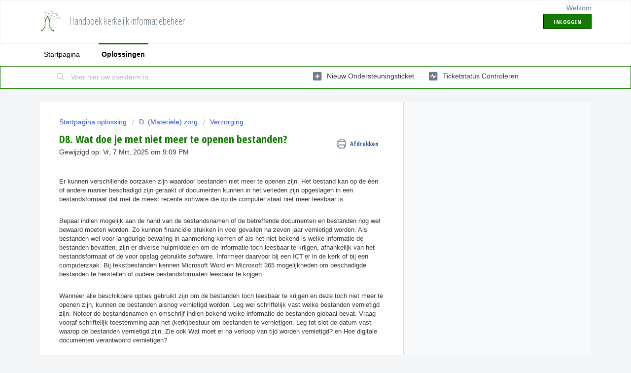

--- FILE ---
content_type: text/html; charset=utf-8
request_url: https://kerkelijkinformatiebeheer.freshdesk.com/support/solutions/articles/35000237597-wat-doe-je-met-niet-meer-te-openen-bestanden-
body_size: 7030
content:
<!DOCTYPE html>
       
        <!--[if lt IE 7]><html class="no-js ie6 dew-dsm-theme " lang="nl" dir="ltr" data-date-format="non_us"><![endif]-->       
        <!--[if IE 7]><html class="no-js ie7 dew-dsm-theme " lang="nl" dir="ltr" data-date-format="non_us"><![endif]-->       
        <!--[if IE 8]><html class="no-js ie8 dew-dsm-theme " lang="nl" dir="ltr" data-date-format="non_us"><![endif]-->       
        <!--[if IE 9]><html class="no-js ie9 dew-dsm-theme " lang="nl" dir="ltr" data-date-format="non_us"><![endif]-->       
        <!--[if IE 10]><html class="no-js ie10 dew-dsm-theme " lang="nl" dir="ltr" data-date-format="non_us"><![endif]-->       
        <!--[if (gt IE 10)|!(IE)]><!--><html class="no-js  dew-dsm-theme " lang="nl" dir="ltr" data-date-format="non_us"><!--<![endif]-->
	<head>
		
		<!-- Title for the page -->
<title> D8. Wat doe je met niet meer te openen bestanden? : Handboek kerkelijk informatiebeheer </title>

<!-- Meta information -->

      <meta charset="utf-8" />
      <meta http-equiv="X-UA-Compatible" content="IE=edge,chrome=1" />
      <meta name="description" content= "" />
      <meta name="author" content= "" />
       <meta property="og:title" content="D8. Wat doe je met niet meer te openen bestanden?" />  <meta property="og:url" content="https://kerkelijkinformatiebeheer.freshdesk.com/support/solutions/articles/35000237597-d8-wat-doe-je-met-niet-meer-te-openen-bestanden-" />  <meta property="og:description" content=" Er kunnen verschillende oorzaken zijn waardoor bestanden niet meer te openen zijn. Het bestand kan op de één of andere manier beschadigd zijn geraakt of documenten kunnen in het verleden zijn opgeslagen in een bestandsformaat dat met de meest rec..." />  <meta property="og:image" content="https://s3.amazonaws.com/cdn.freshdesk.com/data/helpdesk/attachments/production/35004980607/logo/J_aiOQYr84u3NZehcBbCo_nH7-xvqMvStQ.png?X-Amz-Algorithm=AWS4-HMAC-SHA256&amp;amp;X-Amz-Credential=AKIAS6FNSMY2XLZULJPI%2F20260117%2Fus-east-1%2Fs3%2Faws4_request&amp;amp;X-Amz-Date=20260117T153333Z&amp;amp;X-Amz-Expires=604800&amp;amp;X-Amz-SignedHeaders=host&amp;amp;X-Amz-Signature=c65be24f209e169250ab7a6bad61967158fb477756628ca219b53c11487946af" />  <meta property="og:site_name" content="Handboek kerkelijk informatiebeheer" />  <meta property="og:type" content="article" />  <meta name="twitter:title" content="D8. Wat doe je met niet meer te openen bestanden?" />  <meta name="twitter:url" content="https://kerkelijkinformatiebeheer.freshdesk.com/support/solutions/articles/35000237597-d8-wat-doe-je-met-niet-meer-te-openen-bestanden-" />  <meta name="twitter:description" content=" Er kunnen verschillende oorzaken zijn waardoor bestanden niet meer te openen zijn. Het bestand kan op de één of andere manier beschadigd zijn geraakt of documenten kunnen in het verleden zijn opgeslagen in een bestandsformaat dat met de meest rec..." />  <meta name="twitter:image" content="https://s3.amazonaws.com/cdn.freshdesk.com/data/helpdesk/attachments/production/35004980607/logo/J_aiOQYr84u3NZehcBbCo_nH7-xvqMvStQ.png?X-Amz-Algorithm=AWS4-HMAC-SHA256&amp;amp;X-Amz-Credential=AKIAS6FNSMY2XLZULJPI%2F20260117%2Fus-east-1%2Fs3%2Faws4_request&amp;amp;X-Amz-Date=20260117T153333Z&amp;amp;X-Amz-Expires=604800&amp;amp;X-Amz-SignedHeaders=host&amp;amp;X-Amz-Signature=c65be24f209e169250ab7a6bad61967158fb477756628ca219b53c11487946af" />  <meta name="twitter:card" content="summary" />  <link rel="canonical" href="https://kerkelijkinformatiebeheer.freshdesk.com/support/solutions/articles/35000237597-d8-wat-doe-je-met-niet-meer-te-openen-bestanden-" /> 

<!-- Responsive setting -->
<link rel="apple-touch-icon" href="https://s3.amazonaws.com/cdn.freshdesk.com/data/helpdesk/attachments/production/35004992362/fav_icon/hEpguCvBP9C644QhEMIgk67xdrmIz2ZGPQ.ico" />
        <link rel="apple-touch-icon" sizes="72x72" href="https://s3.amazonaws.com/cdn.freshdesk.com/data/helpdesk/attachments/production/35004992362/fav_icon/hEpguCvBP9C644QhEMIgk67xdrmIz2ZGPQ.ico" />
        <link rel="apple-touch-icon" sizes="114x114" href="https://s3.amazonaws.com/cdn.freshdesk.com/data/helpdesk/attachments/production/35004992362/fav_icon/hEpguCvBP9C644QhEMIgk67xdrmIz2ZGPQ.ico" />
        <link rel="apple-touch-icon" sizes="144x144" href="https://s3.amazonaws.com/cdn.freshdesk.com/data/helpdesk/attachments/production/35004992362/fav_icon/hEpguCvBP9C644QhEMIgk67xdrmIz2ZGPQ.ico" />
        <meta name="viewport" content="width=device-width, initial-scale=1.0, maximum-scale=5.0, user-scalable=yes" /> 
		
		<!-- Adding meta tag for CSRF token -->
		<meta name="csrf-param" content="authenticity_token" />
<meta name="csrf-token" content="Z7oeEYtLHTx0AwjUf4ig+2qbwkOBKYkg0N3s0f4Pg+58VnDLzsJVGt63pqLHeoLdlOZg5h5cgeW/hE0lg+fwAg==" />
		<!-- End meta tag for CSRF token -->
		
		<!-- Fav icon for portal -->
		<link rel='shortcut icon' href='https://s3.amazonaws.com/cdn.freshdesk.com/data/helpdesk/attachments/production/35004992362/fav_icon/hEpguCvBP9C644QhEMIgk67xdrmIz2ZGPQ.ico' />

		<!-- Base stylesheet -->
 
		<link rel="stylesheet" media="print" href="https://assets10.freshdesk.com/assets/cdn/portal_print-6e04b27f27ab27faab81f917d275d593fa892ce13150854024baaf983b3f4326.css" />
	  		<link rel="stylesheet" media="screen" href="https://assets4.freshdesk.com/assets/cdn/falcon_portal_utils-a58414d6bc8bc6ca4d78f5b3f76522e4970de435e68a5a2fedcda0db58f21600.css" />	

		
		<!-- Theme stylesheet -->

		<link href="/support/theme.css?v=4&amp;d=1663223660" media="screen" rel="stylesheet" type="text/css">

		<!-- Google font url if present -->
		<link href='https://fonts.googleapis.com/css?family=Open+Sans+Condensed:300,300italic,700' rel='stylesheet' type='text/css' nonce='+Ns/5UEbrmkHH0AKOp4waA=='>

		<!-- Including default portal based script framework at the top -->
		<script src="https://assets2.freshdesk.com/assets/cdn/portal_head_v2-d07ff5985065d4b2f2826fdbbaef7df41eb75e17b915635bf0413a6bc12fd7b7.js"></script>
		<!-- Including syntexhighlighter for portal -->
		<script src="https://assets1.freshdesk.com/assets/cdn/prism-841b9ba9ca7f9e1bc3cdfdd4583524f65913717a3ab77714a45dd2921531a402.js"></script>

		

		<!-- Access portal settings information via javascript -->
		 <script type="text/javascript">     var portal = {"language":"nl","name":"Handboek kerkelijk informatiebeheer","contact_info":"","current_page_name":"article_view","current_tab":"solutions","vault_service":{"url":"https://vault-service.freshworks.com/data","max_try":2,"product_name":"fd"},"current_account_id":768549,"preferences":{"bg_color":"#f3f5f7","header_color":"#ffffff","help_center_color":"#f3f5f7","footer_color":"#117c00","tab_color":"#ffffff","tab_hover_color":"#117c00","btn_background":"#ffffff","btn_primary_background":"#117c00","baseFont":"Trebuchet MS","textColor":"#333333","headingsFont":"Open Sans Condensed","headingsColor":"#117C00","linkColor":"#333333","linkColorHover":"#117c00","inputFocusRingColor":"#dadfe3","nonResponsive":"false","personalized_articles":true},"image_placeholders":{"spacer":"https://assets3.freshdesk.com/assets/misc/spacer.gif","profile_thumb":"https://assets6.freshdesk.com/assets/misc/profile_blank_thumb-4a7b26415585aebbd79863bd5497100b1ea52bab8df8db7a1aecae4da879fd96.jpg","profile_medium":"https://assets5.freshdesk.com/assets/misc/profile_blank_medium-1dfbfbae68bb67de0258044a99f62e94144f1cc34efeea73e3fb85fe51bc1a2c.jpg"},"falcon_portal_theme":true,"current_object_id":35000237597};     var attachment_size = 20;     var blocked_extensions = "";     var allowed_extensions = "";     var store = { 
        ticket: {},
        portalLaunchParty: {} };    store.portalLaunchParty.ticketFragmentsEnabled = false;    store.pod = "us-east-1";    store.region = "US"; </script> 


			
	</head>
	<body>
            	
		
		
		
	<header class="banner">
		<div class="banner-wrapper page">
			<div class="banner-title">
				<a href="https://www.kerkelijkinformatiebeheer.nl"class='portal-logo'><span class="portal-img"><i></i>
                    <img src='https://s3.amazonaws.com/cdn.freshdesk.com/data/helpdesk/attachments/production/35004980607/logo/J_aiOQYr84u3NZehcBbCo_nH7-xvqMvStQ.png' alt="Logo"
                        onerror="default_image_error(this)" data-type="logo" />
                 </span></a>
				<h1 class="ellipsis heading">Handboek kerkelijk informatiebeheer</h1>
			</div>
			<nav class="banner-nav">
				 <div class="welcome">Welkom <b></b> </div>  <b><a href="/support/login"><b>Inloggen</b></a></b>
			</nav>
		</div>
	</header>
	<nav class="page-tabs">
		<div class="page no-padding no-header-tabs">
			
				<a data-toggle-dom="#header-tabs" href="#" data-animated="true" class="mobile-icon-nav-menu show-in-mobile"></a>
				<div class="nav-link" id="header-tabs">
					
						
							<a href="/support/home" class="">Startpagina</a>
						
					
						
							<a href="/support/solutions" class="active">Oplossingen</a>
						
					
				</div>
			
		</div>
	</nav>

<!-- Search and page links for the page -->

	<section class="help-center-sc rounded-6">
		<div class="page no-padding">
		<div class="hc-search">
			<div class="hc-search-c">
				<form class="hc-search-form print--remove" autocomplete="off" action="/support/search/solutions" id="hc-search-form" data-csrf-ignore="true">
	<div class="hc-search-input">
	<label for="support-search-input" class="hide">Voer hier uw zoekterm in...</label>
		<input placeholder="Voer hier uw zoekterm in..." type="text"
			name="term" class="special" value=""
            rel="page-search" data-max-matches="10" id="support-search-input">
	</div>
	<div class="hc-search-button">
		<button class="btn btn-primary" aria-label="Zoeken" type="submit" autocomplete="off">
			<i class="mobile-icon-search hide-tablet"></i>
			<span class="hide-in-mobile">
				Zoeken
			</span>
		</button>
	</div>
</form>
			</div>
		</div>
		<div class="hc-nav ">
			 <nav>   <div>
              <a href="/support/tickets/new" class="mobile-icon-nav-newticket new-ticket ellipsis" title="Nieuw ondersteuningsticket">
                <span> Nieuw ondersteuningsticket </span>
              </a>
            </div>   <div>
              <a href="/support/tickets" class="mobile-icon-nav-status check-status ellipsis" title="Ticketstatus controleren">
                <span>Ticketstatus controleren</span>
              </a>
            </div>  </nav>
		</div>
		</div>
	</section>



<div class="page">
	
	
	<!-- Search and page links for the page -->
	

	<!-- Notification Messages -->
	 <div class="alert alert-with-close notice hide" id="noticeajax"></div> 

	
	<div class="c-wrapper">		
		<section class="main content rounded-6 min-height-on-desktop fc-article-show" id="article-show-35000237597">
	<div class="breadcrumb">
		<a href="/support/solutions"> Startpagina oplossing </a>
		<a href="/support/solutions/35000141896">D. (Materiële) zorg</a>
		<a href="/support/solutions/folders/35000235893">Verzorging</a>
	</div>
	<b class="page-stamp page-stamp-article">
		<b class="icon-page-article"></b>
	</b>

	<h2 class="heading">D8. Wat doe je met niet meer te openen bestanden?
	 	<a href="#"
            class="solution-print--icon print--remove"
 			title="Dit artikel afdrukken"
 			arial-role="link"
 			arial-label="Dit artikel afdrukken"
			id="print-article"
 		>
			<span class="icon-print"></span>
			<span class="text-print">Afdrukken</span>
 		</a>
	</h2>
	
	<p>Gewijzigd op: Vr, 7 Mrt, 2025 om  9:09 PM</p>
	<hr />
	

	<article class="article-body" id="article-body" rel="image-enlarge">
		<p dir="ltr">Er kunnen verschillende oorzaken zijn waardoor bestanden niet meer te openen zijn. Het bestand kan op de één of andere manier beschadigd zijn geraakt of documenten kunnen in het verleden zijn opgeslagen in een bestandsformaat dat met de meest recente software die op de computer staat niet meer leesbaar is.</p><p><br></p><p>Bepaal indien mogelijk aan de hand van de bestandsnamen of de betreffende documenten en bestanden nog wel bewaard moeten worden. Zo kunnen financiële stukken in veel gevallen na zeven jaar vernietigd worden. Als bestanden wel voor langdurige bewaring in aanmerking komen of als het niet bekend is welke informatie de bestanden bevatten, zijn er diverse hulpmiddelen om de informatie toch leesbaar te krijgen, afhankelijk van het bestandsformaat of de voor opslag gebruikte software. Informeer daarvoor bij een ICT’er in de kerk of bij een computerzaak. Bij tekstbestanden kennen Microsoft Word en Microsoft 365 mogelijkheden om beschadigde bestanden te herstellen of oudere bestandsformaten leesbaar te krijgen.</p><p><br></p><p dir="ltr">Wanneer alle beschikbare opties gebruikt zijn om de bestanden toch leesbaar te krijgen en deze toch niet meer te openen zijn, kunnen de bestanden alsnog vernietigd worden. Leg wel schriftelijk vast welke bestanden vernietigd zijn. Noteer de bestandsnamen en omschrijf indien bekend welke informatie de bestanden globaal bevat. Vraag vooraf schriftelijk toestemming aan het (kerk)bestuur om bestanden te vernietigen. Leg tot slot de datum vast waarop de bestanden vernietigd zijn. Zie ook <a href="https://kerkelijkinformatiebeheer.freshdesk.com/nl/support/solutions/articles/35000237605" rel="noreferrer" target="_blank">Wat moet er na verloop van tijd worden vernietigd?</a> en <a href="https://kerkelijkinformatiebeheer.freshdesk.com/nl/support/solutions/articles/35000237608" rel="noreferrer" target="_blank">Hoe digitale documenten verantwoord vernietigen?</a></p>
	</article>

	<hr />	
		

		<p class="article-vote" id="voting-container" 
											data-user-id="" 
											data-article-id="35000237597"
											data-language="nl">
										Was dit antwoord nuttig?<span data-href="/support/solutions/articles/35000237597/thumbs_up" class="vote-up a-link" id="article_thumbs_up" 
									data-remote="true" data-method="put" data-update="#voting-container" 
									data-user-id=""
									data-article-id="35000237597"
									data-language="nl"
									data-update-with-message="Fijn dat we hebben kunnen helpen. Hartelijk dank voor uw feedback.">
								Ja</span><span class="vote-down-container"><span data-href="/support/solutions/articles/35000237597/thumbs_down" class="vote-down a-link" id="article_thumbs_down" 
									data-remote="true" data-method="put" data-update="#vote-feedback-form" 
									data-user-id=""
									data-article-id="35000237597"
									data-language="nl"
									data-hide-dom="#voting-container" data-show-dom="#vote-feedback-container">
								Nee</span></span></p><a class="hide a-link" id="vote-feedback-form-link" data-hide-dom="#vote-feedback-form-link" data-show-dom="#vote-feedback-container">Feedback versturen</a><div id="vote-feedback-container"class="hide">	<div class="lead">Sorry dat we u niet kunnen helpen. Help ons om dit artikel te verbeteren met uw feedback.</div>	<div id="vote-feedback-form">		<div class="sloading loading-small loading-block"></div>	</div></div>
		
</section>
<section class="sidebar content rounded-6 fc-related-articles">
	<div id="related_articles"><div class="cs-g-c"><section class="article-list"><h3 class="list-lead">Gerelateerde artikelen</h3><ul rel="remote" 
			data-remote-url="/support/search/articles/35000237597/related_articles?container=related_articles&limit=10" 
			id="related-article-list"></ul></section></div></div>
</section>

<script nonce="+Ns/5UEbrmkHH0AKOp4waA==">
	['click', 'keypress'].forEach(function eventsCallback(event) {
		document.getElementById('print-article').addEventListener(event, function (e) {
			if (event === 'keypress' && e.key !== 'Enter') return;
			e.preventDefault();
			print();
		});
	});
</script>

	</div>
	

	

</div>

	<footer class="footer rounded-6">
		<nav class="footer-links page no-padding">
			
					
						<a href="/support/home" class="">Startpagina</a>
					
						<a href="/support/solutions" class="active">Oplossingen</a>
					
			
			
			
		</nav>
	</footer>
	




			<script src="https://assets9.freshdesk.com/assets/cdn/portal_bottom-0fe88ce7f44d512c644a48fda3390ae66247caeea647e04d017015099f25db87.js"></script>

		<script src="https://assets4.freshdesk.com/assets/cdn/redactor-642f8cbfacb4c2762350a557838bbfaadec878d0d24e9a0d8dfe90b2533f0e5d.js"></script> 
		<script src="https://assets5.freshdesk.com/assets/cdn/lang/nl-031c78c7814576cee1d9e8e415b3c9f0516a7cab08f474a40f8e49d7fcd5d0c9.js"></script>
		<!-- for i18n-js translations -->
  		<script src="https://assets7.freshdesk.com/assets/cdn/i18n/portal/nl-5e8fd94301dff3b0a442f85c354796c61dc1f84215444cc92baeb7b093e924b5.js"></script>
		<!-- Including default portal based script at the bottom -->
		<script nonce="+Ns/5UEbrmkHH0AKOp4waA==">
//<![CDATA[
	
	jQuery(document).ready(function() {
					
		// Setting the locale for moment js
		moment.lang('nl');

		var validation_meassages = {"required":"Dit is een vereist veld.","remote":"Corrigeer dit veld.","email":"Voer een geldig e-mailadres in.","url":"Voer een geldige URL in.","date":"Voer een geldige datum in.","dateISO":"Voer een geldige datum in (ISO).","number":"Voer een geldig nummer in.","digits":"Voer alleen cijfers in.","creditcard":"Voer een geldig creditcardnummer in.","equalTo":"Voer dezelfde waarde nogmaals in.","two_decimal_place_warning":"Value cannot have more than 2 decimal digits","integration_no_match":"geen overeenkomstige gegevens...","select_atleast_one":"Selecteer minimaal één optie.","ember_method_name_reserved":"Deze naam is gereserveerd en kan niet worden gebruikt. Kies een andere naam."}	

		jQuery.extend(jQuery.validator.messages, validation_meassages );


		jQuery(".call_duration").each(function () {
			var format,time;
			if (jQuery(this).data("time") === undefined) { return; }
			if(jQuery(this).hasClass('freshcaller')){ return; }
			time = jQuery(this).data("time");
			if (time>=3600) {
			 format = "hh:mm:ss";
			} else {
				format = "mm:ss";
			}
			jQuery(this).html(time.toTime(format));
		});
	});

	// Shortcuts variables
	var Shortcuts = {"global":{"help":"?","save":"mod+return","cancel":"esc","search":"/","status_dialog":"mod+alt+return","save_cuctomization":"mod+shift+s"},"app_nav":{"dashboard":"g d","tickets":"g t","social":"g e","solutions":"g s","forums":"g f","customers":"g c","reports":"g r","admin":"g a","ticket_new":"g n","compose_email":"g m"},"pagination":{"previous":"alt+left","next":"alt+right","alt_previous":"j","alt_next":"k"},"ticket_list":{"ticket_show":"return","select":"x","select_all":"shift+x","search_view":"v","show_description":"space","unwatch":"w","delete":"#","pickup":"@","spam":"!","close":"~","silent_close":"alt+shift+`","undo":"z","reply":"r","forward":"f","add_note":"n","scenario":"s"},"ticket_detail":{"toggle_watcher":"w","reply":"r","forward":"f","add_note":"n","close":"~","silent_close":"alt+shift+`","add_time":"m","spam":"!","delete":"#","show_activities_toggle":"}","properties":"p","expand":"]","undo":"z","select_watcher":"shift+w","go_to_next":["j","down"],"go_to_previous":["k","up"],"scenario":"s","pickup":"@","collaboration":"d"},"social_stream":{"search":"s","go_to_next":["j","down"],"go_to_previous":["k","up"],"open_stream":["space","return"],"close":"esc","reply":"r","retweet":"shift+r"},"portal_customizations":{"preview":"mod+shift+p"},"discussions":{"toggle_following":"w","add_follower":"shift+w","reply_topic":"r"}};
	
	// Date formats
	var DATE_FORMATS = {"non_us":{"moment_date_with_week":"ddd, D MMM, YYYY","datepicker":"d M, yy","datepicker_escaped":"d M yy","datepicker_full_date":"D, d M, yy","mediumDate":"d MMM, yyyy"},"us":{"moment_date_with_week":"ddd, MMM D, YYYY","datepicker":"M d, yy","datepicker_escaped":"M d yy","datepicker_full_date":"D, M d, yy","mediumDate":"MMM d, yyyy"}};

	var lang = { 
		loadingText: "Een ogenblik geduld...",
		viewAllTickets: "View all tickets"
	};


//]]>
</script> 

		

		<img src='/support/solutions/articles/35000237597-d8-wat-doe-je-met-niet-meer-te-openen-bestanden-/hit' alt='Aantal artikelweergaves' aria-hidden='true'/>
		<script type="text/javascript">
     		I18n.defaultLocale = "en";
     		I18n.locale = "nl";
		</script>
			
    	


		<!-- Include dynamic input field script for signup and profile pages (Mint theme) -->

	</body>
</html>
